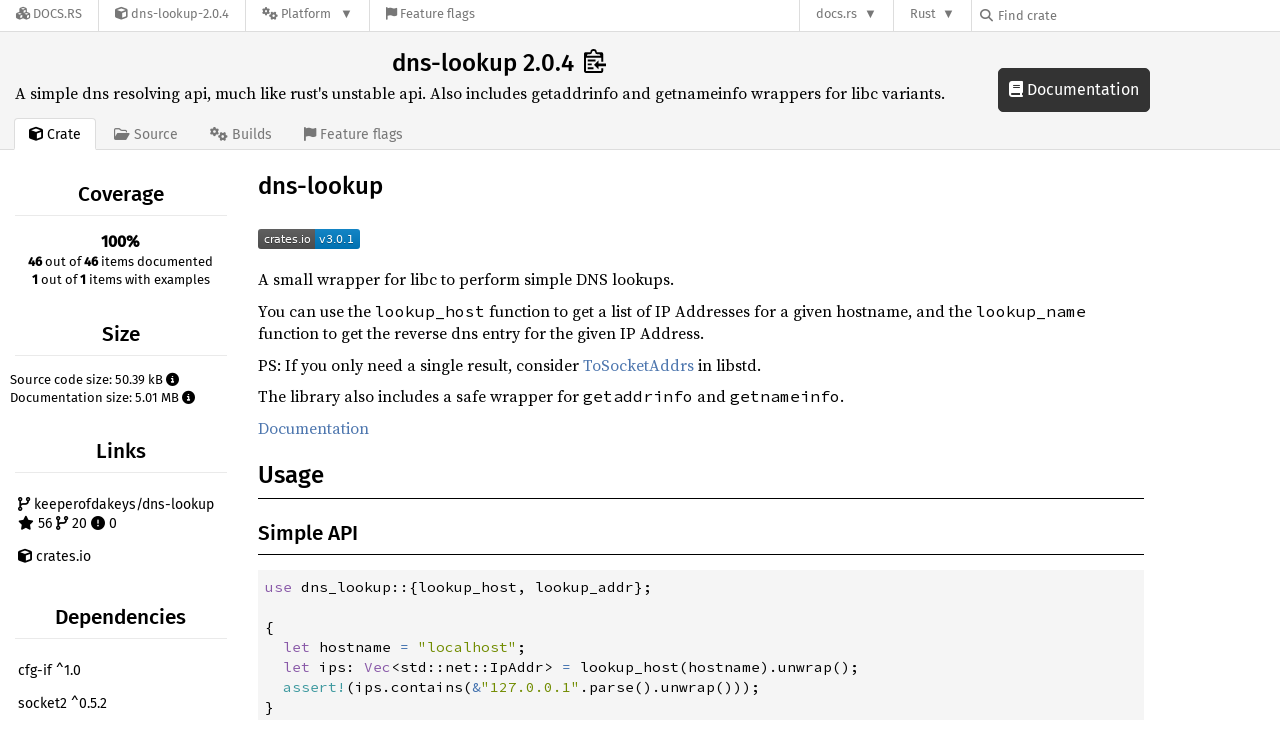

--- FILE ---
content_type: text/html; charset=utf-8
request_url: https://docs.rs/crate/dns-lookup/2.0.4
body_size: 6781
content:
<!DOCTYPE html>
<html lang="en">
    <head>
        <meta charset="UTF-8">
        <meta name="viewport" content="width=device-width, initial-scale=1">
        <meta name="generator" content="docs.rs 0.1.0 (70ee01e6 2026-01-16 )"><link rel="canonical" href="https://docs.rs/crate/dns-lookup/latest" /><link rel="stylesheet" href="/-/static/vendored.css?0-1-0-70ee01e6-2026-01-16" media="all" />
        <link rel="stylesheet" href="/-/static/style.css?0-1-0-70ee01e6-2026-01-16" media="all" />
        <link rel="stylesheet" href="/-/static/font-awesome.css?0-1-0-70ee01e6-2026-01-16" media="all" />

        <link rel="search" href="/-/static/opensearch.xml" type="application/opensearchdescription+xml" title="Docs.rs" />

        <title>dns-lookup 2.0.4 - Docs.rs</title><script nonce="Y6fM5xEbRVIveVT3mGTCq5QxMAClbHkyi704RDWxG81omKBM">(function() {
    function applyTheme(theme) {
        if (theme) {
            document.documentElement.dataset.docsRsTheme = theme;
        }
    }

    window.addEventListener("storage", ev => {
        if (ev.key === "rustdoc-theme") {
            applyTheme(ev.newValue);
        }
    });

    // see ./storage-change-detection.html for details
    window.addEventListener("message", ev => {
        if (ev.data && ev.data.storage && ev.data.storage.key === "rustdoc-theme") {
            applyTheme(ev.data.storage.value);
        }
    });

    applyTheme(window.localStorage.getItem("rustdoc-theme"));
})();</script><script defer type="text/javascript" nonce="Y6fM5xEbRVIveVT3mGTCq5QxMAClbHkyi704RDWxG81omKBM" src="/-/static/menu.js?0-1-0-70ee01e6-2026-01-16"></script>
        <script defer type="text/javascript" nonce="Y6fM5xEbRVIveVT3mGTCq5QxMAClbHkyi704RDWxG81omKBM" src="/-/static/index.js?0-1-0-70ee01e6-2026-01-16"></script>
    </head>

    <body class="">
<div class="nav-container">
    <div class="container">
        <div class="pure-menu pure-menu-horizontal" role="navigation" aria-label="Main navigation">
            <form action="/releases/search"
                  method="GET"
                  id="nav-search-form"
                  class="landing-search-form-nav  ">

                
                <a href="/" class="pure-menu-heading pure-menu-link docsrs-logo" aria-label="Docs.rs">
                    <span title="Docs.rs"><span class="fa fa-solid fa-cubes " aria-hidden="true"></span></span>
                    <span class="title">Docs.rs</span>
                </a><ul class="pure-menu-list">
    <script id="crate-metadata" type="application/json">
        
        {
            "name": "dns-lookup",
            "version": "2.0.4"
        }
    </script><li class="pure-menu-item">
            <a href="/crate/dns-lookup/2.0.4" class="pure-menu-link crate-name" title="A simple dns resolving api, much like rust&#39;s unstable api. Also includes getaddrinfo and getnameinfo wrappers for libc variants.">
                <span class="fa fa-solid fa-cube " aria-hidden="true"></span>
                <span class="title">dns-lookup-2.0.4</span>
            </a>
        </li><li class="pure-menu-item pure-menu-has-children">
                <a href="#" class="pure-menu-link" aria-label="Platform">
                    <span class="fa fa-solid fa-gears " aria-hidden="true"></span>
                    <span class="title">Platform</span>
                </a>

                
                <ul class="pure-menu-children" id="platforms" data-url="/crate/dns-lookup/2.0.4/menus/platforms/"><li class="pure-menu-item">
            <a href="/dns-lookup/2.0.4/i686-pc-windows-msvc/dns_lookup/" class="pure-menu-link" data-fragment="retain" rel="">i686-pc-windows-msvc</a>
        </li><li class="pure-menu-item">
            <a href="/dns-lookup/2.0.4/i686-unknown-linux-gnu/dns_lookup/" class="pure-menu-link" data-fragment="retain" rel="">i686-unknown-linux-gnu</a>
        </li><li class="pure-menu-item">
            <a href="/dns-lookup/2.0.4/x86_64-apple-darwin/dns_lookup/" class="pure-menu-link" data-fragment="retain" rel="">x86_64-apple-darwin</a>
        </li><li class="pure-menu-item">
            <a href="/dns-lookup/2.0.4/x86_64-pc-windows-msvc/dns_lookup/" class="pure-menu-link" data-fragment="retain" rel="">x86_64-pc-windows-msvc</a>
        </li><li class="pure-menu-item">
            <a href="/dns-lookup/2.0.4/dns_lookup/" class="pure-menu-link" data-fragment="retain" rel="">x86_64-unknown-linux-gnu</a>
        </li></ul>
            </li><li class="pure-menu-item">
                <a href="/crate/dns-lookup/2.0.4/features" title="Browse available feature flags of dns-lookup-2.0.4" class="pure-menu-link">
                    <span class="fa fa-solid fa-flag " aria-hidden="true"></span>
                    <span class="title">Feature flags</span>
                </a>
            </li>
        
    
</ul><div class="spacer"></div>
                
                

<ul class="pure-menu-list">
                    <li class="pure-menu-item pure-menu-has-children">
                        <a href="#" class="pure-menu-link" aria-label="docs.rs">docs.rs</a>
                        <ul class="pure-menu-children aligned-icons"><li class="pure-menu-item"><a class="pure-menu-link" href="/about"><span class="fa fa-solid fa-circle-info " aria-hidden="true"></span> About docs.rs</a></li><li class="pure-menu-item"><a class="pure-menu-link" href="/about/badges"><span class="fa fa-brands fa-fonticons " aria-hidden="true"></span> Badges</a></li><li class="pure-menu-item"><a class="pure-menu-link" href="/about/builds"><span class="fa fa-solid fa-gears " aria-hidden="true"></span> Builds</a></li><li class="pure-menu-item"><a class="pure-menu-link" href="/about/metadata"><span class="fa fa-solid fa-table " aria-hidden="true"></span> Metadata</a></li><li class="pure-menu-item"><a class="pure-menu-link" href="/about/redirections"><span class="fa fa-solid fa-road " aria-hidden="true"></span> Shorthand URLs</a></li><li class="pure-menu-item"><a class="pure-menu-link" href="/about/download"><span class="fa fa-solid fa-download " aria-hidden="true"></span> Download</a></li><li class="pure-menu-item"><a class="pure-menu-link" href="/about/rustdoc-json"><span class="fa fa-solid fa-file-code " aria-hidden="true"></span> Rustdoc JSON</a></li><li class="pure-menu-item"><a class="pure-menu-link" href="/releases/queue"><span class="fa fa-solid fa-gears " aria-hidden="true"></span> Build queue</a></li><li class="pure-menu-item"><a class="pure-menu-link" href="https://foundation.rust-lang.org/policies/privacy-policy/#docs.rs" target="_blank"><span class="fa fa-solid fa-shield-halved " aria-hidden="true"></span> Privacy policy</a></li>
                        </ul>
                    </li>
                </ul>
                <ul class="pure-menu-list"><li class="pure-menu-item pure-menu-has-children">
                        <a href="#" class="pure-menu-link" aria-label="Rust">Rust</a>
                        <ul class="pure-menu-children">
                            <li class="pure-menu-item"><a class="pure-menu-link" href="https://www.rust-lang.org/" target="_blank">Rust website</a></li>
                            <li class="pure-menu-item"><a class="pure-menu-link" href="https://doc.rust-lang.org/book/" target="_blank">The Book</a></li>

                            <li class="pure-menu-item"><a class="pure-menu-link" href="https://doc.rust-lang.org/std/" target="_blank">Standard Library API Reference</a></li>

                            <li class="pure-menu-item"><a class="pure-menu-link" href="https://doc.rust-lang.org/rust-by-example/" target="_blank">Rust by Example</a></li>

                            <li class="pure-menu-item"><a class="pure-menu-link" href="https://doc.rust-lang.org/cargo/guide/" target="_blank">The Cargo Guide</a></li>

                            <li class="pure-menu-item"><a class="pure-menu-link" href="https://doc.rust-lang.org/nightly/clippy" target="_blank">Clippy Documentation</a></li>
                        </ul>
                    </li>
                </ul>
                
                <div id="search-input-nav">
                    <label for="nav-search">
                        <span class="fa fa-solid fa-magnifying-glass " aria-hidden="true"></span>
                    </label>

                    
                    
                    <input id="nav-search" name="query" type="text" aria-label="Find crate by search query" tabindex="-1"
                        placeholder="Find crate"
                        >
                </div>
            </form>
        </div>
    </div>
</div>
    
    <div class="docsrs-package-container">
        <div class="container">
            <div class="description-container">
                

                
                <h1 id="crate-title">
                    dns-lookup 2.0.4
                    <span id="clipboard" class="svg-clipboard" title="Copy crate name and version information"></span>
                </h1>

                
                <div class="description">A simple dns resolving api, much like rust&#39;s unstable api. Also includes getaddrinfo and getnameinfo wrappers for libc variants.</div>


                <div class="pure-menu pure-menu-horizontal">
                    <ul class="pure-menu-list">
                        
                        <li class="pure-menu-item"><a href="/crate/dns-lookup/2.0.4"
                                class="pure-menu-link pure-menu-active">
                                <span class="fa fa-solid fa-cube " aria-hidden="true"></span>
                                <span class="title"> Crate</span>
                            </a>
                        </li>

                        
                        <li class="pure-menu-item">
                            <a href="/crate/dns-lookup/2.0.4/source/"
                                class="pure-menu-link">
                                <span class="fa fa-regular fa-folder-open " aria-hidden="true"></span>
                                <span class="title"> Source</span>
                            </a>
                        </li>

                        
                        <li class="pure-menu-item">
                            <a href="/crate/dns-lookup/2.0.4/builds"
                                class="pure-menu-link">
                                <span class="fa fa-solid fa-gears " aria-hidden="true"></span>
                                <span class="title"> Builds</span>
                            </a>
                        </li>

                        
                        <li class="pure-menu-item">
                            <a href="/crate/dns-lookup/2.0.4/features"
                               class="pure-menu-link">
                                <span class="fa fa-solid fa-flag " aria-hidden="true"></span>
                                <span class="title">Feature flags</span>
                            </a>
                        </li>
                    </ul>
                </div>
            </div><a href="/dns-lookup/2.0.4/dns_lookup/" class="doc-link">
                    <span class="fa fa-solid fa-book " aria-hidden="true"></span> Documentation
                </a></div>
    </div>
<div class="container package-page-container">
        <div class="pure-g">
            <div class="pure-u-1 pure-u-sm-7-24 pure-u-md-5-24">
                <div class="pure-menu package-menu">
                    <ul class="pure-menu-list">
                            
                            
                            <li class="pure-menu-heading">Coverage</li>
                            <li class="pure-menu-item text-center"><b>100%</b><br>
                                <span class="documented-info"><b>46</b> out of <b>46</b> items documented</span><span class="documented-info"><b>1</b> out of <b>1</b> items with examples</span></li><li class="pure-menu-heading">Size</li>
                            <li class="pure-menu-item">
                                <span class="documented-info">Source code size: 50.39 kB <span class="size" tabindex=0><span class="fa fa-solid fa-circle-info " aria-hidden="true"></span><span class="info">This is the summed size of all the files inside the crates.io package for this release.</span>
                                </span>
                            </li><li class="pure-menu-item">
                                    <span class="documented-info">Documentation size: 5.01 MB <span class="size" tabindex=0><span class="fa fa-solid fa-circle-info " aria-hidden="true"></span><span class="info">This is the summed size of all files generated by rustdoc for all configured targets</span>
                                </span>
                                </li><li class="pure-menu-heading">Links</li>
                        <li class="pure-menu-item">
                                <a href="https://github.com/keeperofdakeys/dns-lookup/" class="pure-menu-link">
                                    
                                    <span class="fa fa-solid fa-code-branch " aria-hidden="true"></span>
                                        
                                            keeperofdakeys/dns-lookup
                                        
                                        <br>
                                        <span class="fa fa-solid fa-star left-margin" aria-hidden="true"></span> 56
                                        <span class="fa fa-solid fa-code-branch " aria-hidden="true"></span> 20
                                        <span class="fa fa-solid fa-circle-exclamation " aria-hidden="true"></span> 0

                                    </a>
                            </li>
                        <li class="pure-menu-item">
                            <a href="https://crates.io/crates/dns-lookup" class="pure-menu-link"
                                title="See dns-lookup on crates.io">
                                <span class="fa fa-solid fa-cube " aria-hidden="true"></span> crates.io
                            </a>
                        </li>

                        <li class="pure-menu-heading">Dependencies</li>
                        <li class="pure-menu-item">
                            <div class="pure-menu pure-menu-scrollable sub-menu">
                                <ul class="pure-menu-list">
                                    
                                    <li class="pure-menu-item"><a href="/crate/cfg-if/^1.0" class="pure-menu-link">
                cfg-if ^1.0
                
                    <i class="dependencies normal">normal</i>
                    
                
            </a>
        </li><li class="pure-menu-item"><a href="/crate/socket2/^0.5.2" class="pure-menu-link">
                socket2 ^0.5.2
                
                    <i class="dependencies normal">normal</i>
                    
                
            </a>
        </li><li class="pure-menu-item"><a href="/crate/libc/^0.2" class="pure-menu-link">
                libc ^0.2
                
                    <i class="dependencies normal">normal</i>
                    
                
            </a>
        </li><li class="pure-menu-item"><a href="/crate/windows-sys/^0.48" class="pure-menu-link">
                windows-sys ^0.48
                
                    <i class="dependencies normal">normal</i>
                    
                
            </a>
        </li>
                                </ul>
                            </div>
                        </li>

                        <li class="pure-menu-heading">Versions</li>
                        <li class="pure-menu-item">
                            <div class="pure-menu pure-menu-scrollable sub-menu">
                                <ul class="pure-menu-list">
                                    
                                    
        
         
        <li class="pure-menu-item">
            <a
                href="/crate/dns-lookup/3.0.1"
                
                rel="nofollow"
                class="pure-menu-link"
                
                
            ><b>3.0.1</b> (2025-10-20)</a>
        </li>
        
         
        <li class="pure-menu-item">
            <a
                href="/crate/dns-lookup/3.0.0"
                
                rel="nofollow"
                class="pure-menu-link"
                
                
            ><b>3.0.0</b> (2025-08-22)</a>
        </li>
        
         
        <li class="pure-menu-item">
            <a
                href="/crate/dns-lookup/2.1.1"
                
                rel="nofollow"
                class="pure-menu-link"
                
                
            ><b>2.1.1</b> (2025-08-22)</a>
        </li>
        
         
        <li class="pure-menu-item">
            <a
                href="/crate/dns-lookup/2.1.0"
                
                rel="nofollow"
                class="pure-menu-link"
                
                
            ><b>2.1.0</b> (2025-08-05)</a>
        </li>
        
         
        <li class="pure-menu-item">
            <a
                href="/crate/dns-lookup/2.0.4"
                
                rel="nofollow"
                class="pure-menu-link"
                
                
            ><b>2.0.4</b> (2023-10-15)</a>
        </li>
        
         
        <li class="pure-menu-item">
            <a
                href="/crate/dns-lookup/2.0.3"
                
                rel="nofollow"
                class="pure-menu-link"
                
                
            ><b>2.0.3</b> (2023-09-17)</a>
        </li>
        
         
        <li class="pure-menu-item">
            <a
                href="/crate/dns-lookup/2.0.2"
                
                rel="nofollow"
                class="pure-menu-link"
                
                
            ><b>2.0.2</b> (2023-05-13)</a>
        </li>
        
         
        <li class="pure-menu-item">
            <a
                href="/crate/dns-lookup/2.0.1"
                
                rel="nofollow"
                class="pure-menu-link"
                
                
            ><b>2.0.1</b> (2023-05-07)</a>
        </li>
        
         
        <li class="pure-menu-item">
            <a
                href="/crate/dns-lookup/2.0.0"
                
                rel="nofollow"
                class="pure-menu-link"
                
                
            ><b>2.0.0</b> (2023-04-29)</a>
        </li>
        
         
        <li class="pure-menu-item">
            <a
                href="/crate/dns-lookup/1.0.8"
                
                rel="nofollow"
                class="pure-menu-link"
                
                
            ><b>1.0.8</b> (2021-07-17)</a>
        </li>
        
         
        <li class="pure-menu-item">
            <a
                href="/crate/dns-lookup/1.0.7"
                
                rel="nofollow"
                class="pure-menu-link"
                
                
            ><b>1.0.7</b> (2021-06-06)</a>
        </li>
        
         
        <li class="pure-menu-item">
            <a
                href="/crate/dns-lookup/1.0.6"
                
                rel="nofollow"
                class="pure-menu-link"
                
                
            ><b>1.0.6</b> (2021-03-24)</a>
        </li>
        
         
        <li class="pure-menu-item">
            <a
                href="/crate/dns-lookup/1.0.5"
                
                rel="nofollow"
                class="pure-menu-link"
                
                
            ><b>1.0.5</b> (2020-10-19)</a>
        </li>
        
         
        <li class="pure-menu-item">
            <a
                href="/crate/dns-lookup/1.0.4"
                
                rel="nofollow"
                class="pure-menu-link"
                
                
            ><b>1.0.4</b> (2020-09-07)</a>
        </li>
        
         
        <li class="pure-menu-item">
            <a
                href="/crate/dns-lookup/1.0.3"
                
                rel="nofollow"
                class="pure-menu-link"
                
                
            ><b>1.0.3</b> (2020-05-27)</a>
        </li>
        
         
        <li class="pure-menu-item">
            <a
                href="/crate/dns-lookup/1.0.2"
                
                rel="nofollow"
                class="pure-menu-link"
                
                
            ><b>1.0.2</b> (2020-04-23)</a>
        </li>
        
         
        <li class="pure-menu-item">
            <a
                href="/crate/dns-lookup/1.0.1"
                
                rel="nofollow"
                class="pure-menu-link"
                
                
            ><b>1.0.1</b> (2019-06-19)</a>
        </li>
        
         
        <li class="pure-menu-item">
            <a
                href="/crate/dns-lookup/1.0.0"
                
                rel="nofollow"
                class="pure-menu-link"
                
                
            ><b>1.0.0</b> (2018-10-07)</a>
        </li>
        
         
        <li class="pure-menu-item">
            <a
                href="/crate/dns-lookup/0.9.1"
                
                rel="nofollow"
                class="pure-menu-link"
                
                
            ><b>0.9.1</b> (2018-05-04)</a>
        </li>
        
         
        <li class="pure-menu-item">
            <a
                href="/crate/dns-lookup/0.9.0"
                
                rel="nofollow"
                class="pure-menu-link"
                
                
            ><b>0.9.0</b> (2018-01-11)</a>
        </li>
        
         
        <li class="pure-menu-item">
            <a
                href="/crate/dns-lookup/0.8.1"
                
                rel="nofollow"
                class="pure-menu-link"
                
                
            ><b>0.8.1</b> (2017-11-02)</a>
        </li>
        
         
        <li class="pure-menu-item">
            <a
                href="/crate/dns-lookup/0.8.0"
                
                rel="nofollow"
                class="pure-menu-link warn"
                 title="docs.rs failed to build dns-lookup-0.8.0"
                
            ><span class="fa fa-solid fa-triangle-exclamation " aria-hidden="true"></span><b>0.8.0</b> (2017-11-02)</a>
        </li>
        
         
        <li class="pure-menu-item">
            <a
                href="/crate/dns-lookup/0.7.1"
                
                rel="nofollow"
                class="pure-menu-link warn"
                 title="docs.rs failed to build dns-lookup-0.7.1"
                
            ><span class="fa fa-solid fa-triangle-exclamation " aria-hidden="true"></span><b>0.7.1</b> (2017-10-21)</a>
        </li>
        
         
        <li class="pure-menu-item">
            <a
                href="/crate/dns-lookup/0.7.0"
                
                rel="nofollow"
                class="pure-menu-link warn"
                 title="docs.rs failed to build dns-lookup-0.7.0"
                
            ><span class="fa fa-solid fa-triangle-exclamation " aria-hidden="true"></span><b>0.7.0</b> (2017-10-12)</a>
        </li>
        
         
        <li class="pure-menu-item">
            <a
                href="/crate/dns-lookup/0.6.0"
                
                rel="nofollow"
                class="pure-menu-link"
                
                
            ><b>0.6.0</b> (2017-09-18)</a>
        </li>
        
         
        <li class="pure-menu-item">
            <a
                href="/crate/dns-lookup/0.5.0"
                
                rel="nofollow"
                class="pure-menu-link"
                
                
            ><b>0.5.0</b> (2017-09-14)</a>
        </li>
        
         
        <li class="pure-menu-item">
            <a
                href="/crate/dns-lookup/0.4.0"
                
                rel="nofollow"
                class="pure-menu-link"
                
                
            ><b>0.4.0</b> (2017-09-10)</a>
        </li>
        
         
        <li class="pure-menu-item">
            <a
                href="/crate/dns-lookup/0.3.2"
                
                rel="nofollow"
                class="pure-menu-link"
                
                
            ><b>0.3.2</b> (2017-09-09)</a>
        </li>
        
         
        <li class="pure-menu-item">
            <a
                href="/crate/dns-lookup/0.3.1"
                
                rel="nofollow"
                class="pure-menu-link"
                
                
            ><b>0.3.1</b> (2017-09-07)</a>
        </li>
        
         
        <li class="pure-menu-item">
            <a
                href="/crate/dns-lookup/0.3.0"
                
                rel="nofollow"
                class="pure-menu-link"
                
                
            ><b>0.3.0</b> (2017-08-30)</a>
        </li>
        
         
        <li class="pure-menu-item">
            <a
                href="/crate/dns-lookup/0.2.1"
                
                rel="nofollow"
                class="pure-menu-link"
                
                
            ><b>0.2.1</b> (2016-07-07)</a>
        </li>
        
         
        <li class="pure-menu-item">
            <a
                href="/crate/dns-lookup/0.2.0"
                
                rel="nofollow"
                class="pure-menu-link"
                
                
            ><b>0.2.0</b> (2016-03-26)</a>
        </li>
        
         
        <li class="pure-menu-item">
            <a
                href="/crate/dns-lookup/0.1.0"
                
                rel="nofollow"
                class="pure-menu-link"
                
                
            ><b>0.1.0</b> (2016-03-24)</a>
        </li>
                                </ul>
                            </div>
                        </li>

                        
                        <li class="pure-menu-heading">Owners</li>
                        <li class="pure-menu-item"><a href="https://crates.io/users/keeperofdakeys">
                                    <img src="https://avatars.githubusercontent.com/u/141626?v=4" alt="keeperofdakeys" class="owner">
                                </a></li>
                    </ul>
                </div>
            </div>

            <div class="pure-u-1 pure-u-sm-17-24 pure-u-md-19-24 package-details" id="main">
                <h1>dns-lookup</h1>
<p><a href="https://crates.io/crates/dns-lookup"><img src="https://img.shields.io/crates/v/dns-lookup.svg?maxAge=2592000" alt="Crates.io" /></a></p>
<p>A small wrapper for libc to perform simple DNS lookups.</p>
<p>You can use the <code>lookup_host</code> function to get a list of IP Addresses for a
given hostname, and the <code>lookup_name</code> function to get the reverse dns entry for
the given IP Address.</p>
<p>PS: If you only need a single result, consider
<a href="https://doc.rust-lang.org/std/net/trait.ToSocketAddrs.html">ToSocketAddrs</a> in libstd.</p>
<p>The library also includes a safe wrapper for <code>getaddrinfo</code> and <code>getnameinfo</code>.</p>
<p><a href="https://docs.rs/dns-lookup/">Documentation</a></p>
<h2>Usage</h2>
<h3>Simple API</h3>
<pre><code class="language-rust"><span class="syntax-source syntax-rust"><span class="syntax-keyword syntax-other syntax-rust">use</span> <span class="syntax-meta syntax-path syntax-rust">dns_lookup<span class="syntax-punctuation syntax-accessor syntax-rust">::</span></span><span class="syntax-meta syntax-block syntax-rust"><span class="syntax-punctuation syntax-section syntax-block syntax-begin syntax-rust">{</span>lookup_host<span class="syntax-punctuation syntax-separator syntax-rust">,</span> lookup_addr</span><span class="syntax-meta syntax-block syntax-rust"><span class="syntax-punctuation syntax-section syntax-block syntax-end syntax-rust">}</span></span><span class="syntax-punctuation syntax-terminator syntax-rust">;</span>

<span class="syntax-meta syntax-block syntax-rust"><span class="syntax-punctuation syntax-section syntax-block syntax-begin syntax-rust">{</span>
  <span class="syntax-storage syntax-type syntax-rust">let</span> hostname <span class="syntax-keyword syntax-operator syntax-assignment syntax-rust">=</span> <span class="syntax-string syntax-quoted syntax-double syntax-rust"><span class="syntax-punctuation syntax-definition syntax-string syntax-begin syntax-rust">&quot;</span>localhost<span class="syntax-punctuation syntax-definition syntax-string syntax-end syntax-rust">&quot;</span></span><span class="syntax-punctuation syntax-terminator syntax-rust">;</span>
  <span class="syntax-storage syntax-type syntax-rust">let</span> ips<span class="syntax-punctuation syntax-separator syntax-rust">:</span> <span class="syntax-meta syntax-generic syntax-rust"><span class="syntax-support syntax-type syntax-rust">Vec</span><span class="syntax-punctuation syntax-definition syntax-generic syntax-begin syntax-rust">&lt;</span><span class="syntax-meta syntax-path syntax-rust">std<span class="syntax-punctuation syntax-accessor syntax-rust">::</span></span><span class="syntax-meta syntax-path syntax-rust">net<span class="syntax-punctuation syntax-accessor syntax-rust">::</span></span>IpAddr<span class="syntax-punctuation syntax-definition syntax-generic syntax-end syntax-rust">&gt;</span></span> <span class="syntax-keyword syntax-operator syntax-assignment syntax-rust">=</span> <span class="syntax-support syntax-function syntax-rust">lookup_host</span><span class="syntax-meta syntax-group syntax-rust"><span class="syntax-punctuation syntax-section syntax-group syntax-begin syntax-rust">(</span>hostname</span><span class="syntax-meta syntax-group syntax-rust"><span class="syntax-punctuation syntax-section syntax-group syntax-end syntax-rust">)</span></span><span class="syntax-punctuation syntax-accessor syntax-dot syntax-rust">.</span><span class="syntax-support syntax-function syntax-rust">unwrap</span><span class="syntax-meta syntax-group syntax-rust"><span class="syntax-punctuation syntax-section syntax-group syntax-begin syntax-rust">(</span></span><span class="syntax-meta syntax-group syntax-rust"><span class="syntax-punctuation syntax-section syntax-group syntax-end syntax-rust">)</span></span><span class="syntax-punctuation syntax-terminator syntax-rust">;</span>
  <span class="syntax-support syntax-macro syntax-rust">assert!</span><span class="syntax-meta syntax-group syntax-rust"><span class="syntax-punctuation syntax-section syntax-group syntax-begin syntax-rust">(</span>ips<span class="syntax-punctuation syntax-accessor syntax-dot syntax-rust">.</span><span class="syntax-support syntax-function syntax-rust">contains</span><span class="syntax-meta syntax-group syntax-rust"><span class="syntax-punctuation syntax-section syntax-group syntax-begin syntax-rust">(</span><span class="syntax-keyword syntax-operator syntax-bitwise syntax-rust">&amp;</span><span class="syntax-string syntax-quoted syntax-double syntax-rust"><span class="syntax-punctuation syntax-definition syntax-string syntax-begin syntax-rust">&quot;</span>127.0.0.1<span class="syntax-punctuation syntax-definition syntax-string syntax-end syntax-rust">&quot;</span></span><span class="syntax-punctuation syntax-accessor syntax-dot syntax-rust">.</span><span class="syntax-support syntax-function syntax-rust">parse</span><span class="syntax-meta syntax-group syntax-rust"><span class="syntax-punctuation syntax-section syntax-group syntax-begin syntax-rust">(</span></span><span class="syntax-meta syntax-group syntax-rust"><span class="syntax-punctuation syntax-section syntax-group syntax-end syntax-rust">)</span></span><span class="syntax-punctuation syntax-accessor syntax-dot syntax-rust">.</span><span class="syntax-support syntax-function syntax-rust">unwrap</span><span class="syntax-meta syntax-group syntax-rust"><span class="syntax-punctuation syntax-section syntax-group syntax-begin syntax-rust">(</span></span><span class="syntax-meta syntax-group syntax-rust"><span class="syntax-punctuation syntax-section syntax-group syntax-end syntax-rust">)</span></span></span><span class="syntax-meta syntax-group syntax-rust"><span class="syntax-punctuation syntax-section syntax-group syntax-end syntax-rust">)</span></span></span><span class="syntax-meta syntax-group syntax-rust"><span class="syntax-punctuation syntax-section syntax-group syntax-end syntax-rust">)</span></span><span class="syntax-punctuation syntax-terminator syntax-rust">;</span>
</span><span class="syntax-meta syntax-block syntax-rust"><span class="syntax-punctuation syntax-section syntax-block syntax-end syntax-rust">}</span></span>

<span class="syntax-meta syntax-block syntax-rust"><span class="syntax-punctuation syntax-section syntax-block syntax-begin syntax-rust">{</span>
  <span class="syntax-storage syntax-type syntax-rust">let</span> ip<span class="syntax-punctuation syntax-separator syntax-rust">:</span> <span class="syntax-meta syntax-path syntax-rust">std<span class="syntax-punctuation syntax-accessor syntax-rust">::</span></span><span class="syntax-meta syntax-path syntax-rust">net<span class="syntax-punctuation syntax-accessor syntax-rust">::</span></span>IpAddr <span class="syntax-keyword syntax-operator syntax-assignment syntax-rust">=</span> <span class="syntax-string syntax-quoted syntax-double syntax-rust"><span class="syntax-punctuation syntax-definition syntax-string syntax-begin syntax-rust">&quot;</span>127.0.0.1<span class="syntax-punctuation syntax-definition syntax-string syntax-end syntax-rust">&quot;</span></span><span class="syntax-punctuation syntax-accessor syntax-dot syntax-rust">.</span><span class="syntax-support syntax-function syntax-rust">parse</span><span class="syntax-meta syntax-group syntax-rust"><span class="syntax-punctuation syntax-section syntax-group syntax-begin syntax-rust">(</span></span><span class="syntax-meta syntax-group syntax-rust"><span class="syntax-punctuation syntax-section syntax-group syntax-end syntax-rust">)</span></span><span class="syntax-punctuation syntax-accessor syntax-dot syntax-rust">.</span><span class="syntax-support syntax-function syntax-rust">unwrap</span><span class="syntax-meta syntax-group syntax-rust"><span class="syntax-punctuation syntax-section syntax-group syntax-begin syntax-rust">(</span></span><span class="syntax-meta syntax-group syntax-rust"><span class="syntax-punctuation syntax-section syntax-group syntax-end syntax-rust">)</span></span><span class="syntax-punctuation syntax-terminator syntax-rust">;</span>
  <span class="syntax-storage syntax-type syntax-rust">let</span> host <span class="syntax-keyword syntax-operator syntax-assignment syntax-rust">=</span> <span class="syntax-support syntax-function syntax-rust">lookup_addr</span><span class="syntax-meta syntax-group syntax-rust"><span class="syntax-punctuation syntax-section syntax-group syntax-begin syntax-rust">(</span><span class="syntax-keyword syntax-operator syntax-bitwise syntax-rust">&amp;</span>ip</span><span class="syntax-meta syntax-group syntax-rust"><span class="syntax-punctuation syntax-section syntax-group syntax-end syntax-rust">)</span></span><span class="syntax-punctuation syntax-accessor syntax-dot syntax-rust">.</span><span class="syntax-support syntax-function syntax-rust">unwrap</span><span class="syntax-meta syntax-group syntax-rust"><span class="syntax-punctuation syntax-section syntax-group syntax-begin syntax-rust">(</span></span><span class="syntax-meta syntax-group syntax-rust"><span class="syntax-punctuation syntax-section syntax-group syntax-end syntax-rust">)</span></span><span class="syntax-punctuation syntax-terminator syntax-rust">;</span>

  <span class="syntax-comment syntax-line syntax-double-slash syntax-rust"><span class="syntax-punctuation syntax-definition syntax-comment syntax-rust">//</span> The string &quot;localhost&quot; on unix, and the hostname on Windows.
</span></span><span class="syntax-meta syntax-block syntax-rust"><span class="syntax-punctuation syntax-section syntax-block syntax-end syntax-rust">}</span></span>
</span></code></pre>
<h3>libc API</h3>
<pre><code class="language-rust"><span class="syntax-source syntax-rust"><span class="syntax-meta syntax-block syntax-rust"><span class="syntax-punctuation syntax-section syntax-block syntax-begin syntax-rust">{</span>
  <span class="syntax-keyword syntax-other syntax-rust">extern</span> <span class="syntax-keyword syntax-other syntax-rust">crate</span> dns_lookup<span class="syntax-punctuation syntax-terminator syntax-rust">;</span>

  <span class="syntax-keyword syntax-other syntax-rust">use</span> <span class="syntax-meta syntax-path syntax-rust">dns_lookup<span class="syntax-punctuation syntax-accessor syntax-rust">::</span></span><span class="syntax-meta syntax-block syntax-rust"><span class="syntax-punctuation syntax-section syntax-block syntax-begin syntax-rust">{</span>getaddrinfo<span class="syntax-punctuation syntax-separator syntax-rust">,</span> AddrInfoHints<span class="syntax-punctuation syntax-separator syntax-rust">,</span> SockType</span><span class="syntax-meta syntax-block syntax-rust"><span class="syntax-punctuation syntax-section syntax-block syntax-end syntax-rust">}</span></span><span class="syntax-punctuation syntax-terminator syntax-rust">;</span>

  <span class="syntax-meta syntax-function syntax-rust"><span class="syntax-meta syntax-function syntax-rust"><span class="syntax-storage syntax-type syntax-function syntax-rust">fn</span> </span><span class="syntax-entity syntax-name syntax-function syntax-rust">main</span></span><span class="syntax-meta syntax-function syntax-rust"><span class="syntax-meta syntax-function syntax-parameters syntax-rust"><span class="syntax-punctuation syntax-section syntax-parameters syntax-begin syntax-rust">(</span></span><span class="syntax-meta syntax-function syntax-rust"><span class="syntax-meta syntax-function syntax-parameters syntax-rust"><span class="syntax-punctuation syntax-section syntax-parameters syntax-end syntax-rust">)</span></span></span></span><span class="syntax-meta syntax-function syntax-rust"> </span><span class="syntax-meta syntax-function syntax-rust"><span class="syntax-meta syntax-block syntax-rust"><span class="syntax-punctuation syntax-section syntax-block syntax-begin syntax-rust">{</span>
    <span class="syntax-storage syntax-type syntax-rust">let</span> hostname <span class="syntax-keyword syntax-operator syntax-assignment syntax-rust">=</span> <span class="syntax-string syntax-quoted syntax-double syntax-rust"><span class="syntax-punctuation syntax-definition syntax-string syntax-begin syntax-rust">&quot;</span>localhost<span class="syntax-punctuation syntax-definition syntax-string syntax-end syntax-rust">&quot;</span></span><span class="syntax-punctuation syntax-terminator syntax-rust">;</span>
    <span class="syntax-storage syntax-type syntax-rust">let</span> service <span class="syntax-keyword syntax-operator syntax-assignment syntax-rust">=</span> <span class="syntax-string syntax-quoted syntax-double syntax-rust"><span class="syntax-punctuation syntax-definition syntax-string syntax-begin syntax-rust">&quot;</span>ssh<span class="syntax-punctuation syntax-definition syntax-string syntax-end syntax-rust">&quot;</span></span><span class="syntax-punctuation syntax-terminator syntax-rust">;</span>
    <span class="syntax-storage syntax-type syntax-rust">let</span> hints <span class="syntax-keyword syntax-operator syntax-assignment syntax-rust">=</span> AddrInfoHints <span class="syntax-meta syntax-block syntax-rust"><span class="syntax-punctuation syntax-section syntax-block syntax-begin syntax-rust">{</span>
      socktype<span class="syntax-punctuation syntax-separator syntax-rust">:</span> <span class="syntax-meta syntax-path syntax-rust">SockType<span class="syntax-punctuation syntax-accessor syntax-rust">::</span></span>Stream<span class="syntax-punctuation syntax-accessor syntax-dot syntax-rust">.</span><span class="syntax-support syntax-function syntax-rust">into</span><span class="syntax-meta syntax-group syntax-rust"><span class="syntax-punctuation syntax-section syntax-group syntax-begin syntax-rust">(</span></span><span class="syntax-meta syntax-group syntax-rust"><span class="syntax-punctuation syntax-section syntax-group syntax-end syntax-rust">)</span></span><span class="syntax-punctuation syntax-separator syntax-rust">,</span>
      <span class="syntax-keyword syntax-operator syntax-range syntax-rust">..</span> <span class="syntax-meta syntax-path syntax-rust">AddrInfoHints<span class="syntax-punctuation syntax-accessor syntax-rust">::</span></span>default<span class="syntax-meta syntax-group syntax-rust"><span class="syntax-punctuation syntax-section syntax-group syntax-begin syntax-rust">(</span></span><span class="syntax-meta syntax-group syntax-rust"><span class="syntax-punctuation syntax-section syntax-group syntax-end syntax-rust">)</span></span>
    </span><span class="syntax-meta syntax-block syntax-rust"><span class="syntax-punctuation syntax-section syntax-block syntax-end syntax-rust">}</span></span><span class="syntax-punctuation syntax-terminator syntax-rust">;</span>
    <span class="syntax-storage syntax-type syntax-rust">let</span> sockets <span class="syntax-keyword syntax-operator syntax-assignment syntax-rust">=</span>
      <span class="syntax-support syntax-function syntax-rust">getaddrinfo</span><span class="syntax-meta syntax-group syntax-rust"><span class="syntax-punctuation syntax-section syntax-group syntax-begin syntax-rust">(</span><span class="syntax-support syntax-type syntax-rust">Some</span><span class="syntax-meta syntax-group syntax-rust"><span class="syntax-punctuation syntax-section syntax-group syntax-begin syntax-rust">(</span>hostname</span><span class="syntax-meta syntax-group syntax-rust"><span class="syntax-punctuation syntax-section syntax-group syntax-end syntax-rust">)</span></span><span class="syntax-punctuation syntax-separator syntax-rust">,</span> <span class="syntax-support syntax-type syntax-rust">Some</span><span class="syntax-meta syntax-group syntax-rust"><span class="syntax-punctuation syntax-section syntax-group syntax-begin syntax-rust">(</span>service</span><span class="syntax-meta syntax-group syntax-rust"><span class="syntax-punctuation syntax-section syntax-group syntax-end syntax-rust">)</span></span><span class="syntax-punctuation syntax-separator syntax-rust">,</span> <span class="syntax-support syntax-type syntax-rust">Some</span><span class="syntax-meta syntax-group syntax-rust"><span class="syntax-punctuation syntax-section syntax-group syntax-begin syntax-rust">(</span>hints</span><span class="syntax-meta syntax-group syntax-rust"><span class="syntax-punctuation syntax-section syntax-group syntax-end syntax-rust">)</span></span></span><span class="syntax-meta syntax-group syntax-rust"><span class="syntax-punctuation syntax-section syntax-group syntax-end syntax-rust">)</span></span>
        <span class="syntax-punctuation syntax-accessor syntax-dot syntax-rust">.</span><span class="syntax-support syntax-function syntax-rust">unwrap</span><span class="syntax-meta syntax-group syntax-rust"><span class="syntax-punctuation syntax-section syntax-group syntax-begin syntax-rust">(</span></span><span class="syntax-meta syntax-group syntax-rust"><span class="syntax-punctuation syntax-section syntax-group syntax-end syntax-rust">)</span></span><span class="syntax-punctuation syntax-accessor syntax-dot syntax-rust">.</span><span class="syntax-meta syntax-path syntax-rust">collect<span class="syntax-punctuation syntax-accessor syntax-rust">::</span></span><span class="syntax-meta syntax-generic syntax-rust"><span class="syntax-punctuation syntax-definition syntax-generic syntax-begin syntax-rust">&lt;</span><span class="syntax-meta syntax-path syntax-rust">std<span class="syntax-punctuation syntax-accessor syntax-rust">::</span></span><span class="syntax-meta syntax-path syntax-rust">io<span class="syntax-punctuation syntax-accessor syntax-rust">::</span></span><span class="syntax-meta syntax-generic syntax-rust"><span class="syntax-support syntax-type syntax-rust">Result</span><span class="syntax-punctuation syntax-definition syntax-generic syntax-begin syntax-rust">&lt;</span><span class="syntax-meta syntax-generic syntax-rust"><span class="syntax-support syntax-type syntax-rust">Vec</span><span class="syntax-punctuation syntax-definition syntax-generic syntax-begin syntax-rust">&lt;</span><span class="syntax-keyword syntax-operator syntax-rust">_</span><span class="syntax-punctuation syntax-definition syntax-generic syntax-end syntax-rust">&gt;</span></span><span class="syntax-punctuation syntax-definition syntax-generic syntax-end syntax-rust">&gt;</span></span><span class="syntax-punctuation syntax-definition syntax-generic syntax-end syntax-rust">&gt;</span></span><span class="syntax-meta syntax-group syntax-rust"><span class="syntax-punctuation syntax-section syntax-group syntax-begin syntax-rust">(</span></span><span class="syntax-meta syntax-group syntax-rust"><span class="syntax-punctuation syntax-section syntax-group syntax-end syntax-rust">)</span></span><span class="syntax-punctuation syntax-accessor syntax-dot syntax-rust">.</span><span class="syntax-support syntax-function syntax-rust">unwrap</span><span class="syntax-meta syntax-group syntax-rust"><span class="syntax-punctuation syntax-section syntax-group syntax-begin syntax-rust">(</span></span><span class="syntax-meta syntax-group syntax-rust"><span class="syntax-punctuation syntax-section syntax-group syntax-end syntax-rust">)</span></span><span class="syntax-punctuation syntax-terminator syntax-rust">;</span>

    <span class="syntax-keyword syntax-control syntax-rust">for</span> socket <span class="syntax-keyword syntax-operator syntax-rust">in</span> sockets <span class="syntax-meta syntax-block syntax-rust"><span class="syntax-punctuation syntax-section syntax-block syntax-begin syntax-rust">{</span>
      <span class="syntax-comment syntax-line syntax-double-slash syntax-rust"><span class="syntax-punctuation syntax-definition syntax-comment syntax-rust">//</span> Try connecting to socket
</span>      <span class="syntax-support syntax-macro syntax-rust">println!</span><span class="syntax-meta syntax-group syntax-rust"><span class="syntax-punctuation syntax-section syntax-group syntax-begin syntax-rust">(</span></span><span class="syntax-meta syntax-group syntax-rust"><span class="syntax-string syntax-quoted syntax-double syntax-rust"><span class="syntax-punctuation syntax-definition syntax-string syntax-begin syntax-rust">&quot;</span><span class="syntax-constant syntax-other syntax-placeholder syntax-rust">{:?}</span><span class="syntax-punctuation syntax-definition syntax-string syntax-end syntax-rust">&quot;</span></span></span><span class="syntax-meta syntax-group syntax-rust"><span class="syntax-punctuation syntax-separator syntax-rust">,</span> socket<span class="syntax-punctuation syntax-section syntax-group syntax-end syntax-rust">)</span></span><span class="syntax-punctuation syntax-terminator syntax-rust">;</span>
    </span><span class="syntax-meta syntax-block syntax-rust"><span class="syntax-punctuation syntax-section syntax-block syntax-end syntax-rust">}</span></span>
  </span><span class="syntax-meta syntax-block syntax-rust"><span class="syntax-punctuation syntax-section syntax-block syntax-end syntax-rust">}</span></span></span>
</span><span class="syntax-meta syntax-block syntax-rust"><span class="syntax-punctuation syntax-section syntax-block syntax-end syntax-rust">}</span></span>

<span class="syntax-meta syntax-block syntax-rust"><span class="syntax-punctuation syntax-section syntax-block syntax-begin syntax-rust">{</span>
  <span class="syntax-keyword syntax-other syntax-rust">use</span> <span class="syntax-meta syntax-path syntax-rust">dns_lookup<span class="syntax-punctuation syntax-accessor syntax-rust">::</span></span>getnameinfo<span class="syntax-punctuation syntax-terminator syntax-rust">;</span>
  <span class="syntax-keyword syntax-other syntax-rust">use</span> <span class="syntax-meta syntax-path syntax-rust">std<span class="syntax-punctuation syntax-accessor syntax-rust">::</span></span><span class="syntax-meta syntax-path syntax-rust">net<span class="syntax-punctuation syntax-accessor syntax-rust">::</span></span><span class="syntax-meta syntax-block syntax-rust"><span class="syntax-punctuation syntax-section syntax-block syntax-begin syntax-rust">{</span>IpAddr<span class="syntax-punctuation syntax-separator syntax-rust">,</span> SocketAddr</span><span class="syntax-meta syntax-block syntax-rust"><span class="syntax-punctuation syntax-section syntax-block syntax-end syntax-rust">}</span></span><span class="syntax-punctuation syntax-terminator syntax-rust">;</span>

  <span class="syntax-storage syntax-type syntax-rust">let</span> ip<span class="syntax-punctuation syntax-separator syntax-rust">:</span> IpAddr <span class="syntax-keyword syntax-operator syntax-assignment syntax-rust">=</span> <span class="syntax-string syntax-quoted syntax-double syntax-rust"><span class="syntax-punctuation syntax-definition syntax-string syntax-begin syntax-rust">&quot;</span>127.0.0.1<span class="syntax-punctuation syntax-definition syntax-string syntax-end syntax-rust">&quot;</span></span><span class="syntax-punctuation syntax-accessor syntax-dot syntax-rust">.</span><span class="syntax-support syntax-function syntax-rust">parse</span><span class="syntax-meta syntax-group syntax-rust"><span class="syntax-punctuation syntax-section syntax-group syntax-begin syntax-rust">(</span></span><span class="syntax-meta syntax-group syntax-rust"><span class="syntax-punctuation syntax-section syntax-group syntax-end syntax-rust">)</span></span><span class="syntax-punctuation syntax-accessor syntax-dot syntax-rust">.</span><span class="syntax-support syntax-function syntax-rust">unwrap</span><span class="syntax-meta syntax-group syntax-rust"><span class="syntax-punctuation syntax-section syntax-group syntax-begin syntax-rust">(</span></span><span class="syntax-meta syntax-group syntax-rust"><span class="syntax-punctuation syntax-section syntax-group syntax-end syntax-rust">)</span></span><span class="syntax-punctuation syntax-terminator syntax-rust">;</span>
  <span class="syntax-storage syntax-type syntax-rust">let</span> port <span class="syntax-keyword syntax-operator syntax-assignment syntax-rust">=</span> <span class="syntax-constant syntax-numeric syntax-integer syntax-decimal syntax-rust">22</span><span class="syntax-punctuation syntax-terminator syntax-rust">;</span>
  <span class="syntax-storage syntax-type syntax-rust">let</span> socket<span class="syntax-punctuation syntax-separator syntax-rust">:</span> SocketAddr <span class="syntax-keyword syntax-operator syntax-assignment syntax-rust">=</span> <span class="syntax-meta syntax-group syntax-rust"><span class="syntax-punctuation syntax-section syntax-group syntax-begin syntax-rust">(</span>ip<span class="syntax-punctuation syntax-separator syntax-rust">,</span> port</span><span class="syntax-meta syntax-group syntax-rust"><span class="syntax-punctuation syntax-section syntax-group syntax-end syntax-rust">)</span></span><span class="syntax-punctuation syntax-accessor syntax-dot syntax-rust">.</span><span class="syntax-support syntax-function syntax-rust">into</span><span class="syntax-meta syntax-group syntax-rust"><span class="syntax-punctuation syntax-section syntax-group syntax-begin syntax-rust">(</span></span><span class="syntax-meta syntax-group syntax-rust"><span class="syntax-punctuation syntax-section syntax-group syntax-end syntax-rust">)</span></span><span class="syntax-punctuation syntax-terminator syntax-rust">;</span>

  <span class="syntax-storage syntax-type syntax-rust">let</span> <span class="syntax-meta syntax-group syntax-rust"><span class="syntax-punctuation syntax-section syntax-group syntax-begin syntax-rust">(</span>name<span class="syntax-punctuation syntax-separator syntax-rust">,</span> service</span><span class="syntax-meta syntax-group syntax-rust"><span class="syntax-punctuation syntax-section syntax-group syntax-end syntax-rust">)</span></span> <span class="syntax-keyword syntax-operator syntax-assignment syntax-rust">=</span> <span class="syntax-keyword syntax-control syntax-rust">match</span> <span class="syntax-support syntax-function syntax-rust">getnameinfo</span><span class="syntax-meta syntax-group syntax-rust"><span class="syntax-punctuation syntax-section syntax-group syntax-begin syntax-rust">(</span><span class="syntax-keyword syntax-operator syntax-bitwise syntax-rust">&amp;</span>socket<span class="syntax-punctuation syntax-separator syntax-rust">,</span> <span class="syntax-constant syntax-numeric syntax-integer syntax-decimal syntax-rust">0</span></span><span class="syntax-meta syntax-group syntax-rust"><span class="syntax-punctuation syntax-section syntax-group syntax-end syntax-rust">)</span></span> <span class="syntax-meta syntax-block syntax-rust"><span class="syntax-punctuation syntax-section syntax-block syntax-begin syntax-rust">{</span>
    <span class="syntax-support syntax-type syntax-rust">Ok</span><span class="syntax-meta syntax-group syntax-rust"><span class="syntax-punctuation syntax-section syntax-group syntax-begin syntax-rust">(</span><span class="syntax-meta syntax-group syntax-rust"><span class="syntax-punctuation syntax-section syntax-group syntax-begin syntax-rust">(</span>n<span class="syntax-punctuation syntax-separator syntax-rust">,</span> s</span><span class="syntax-meta syntax-group syntax-rust"><span class="syntax-punctuation syntax-section syntax-group syntax-end syntax-rust">)</span></span></span><span class="syntax-meta syntax-group syntax-rust"><span class="syntax-punctuation syntax-section syntax-group syntax-end syntax-rust">)</span></span> <span class="syntax-keyword syntax-operator syntax-rust">=&gt;</span> <span class="syntax-meta syntax-group syntax-rust"><span class="syntax-punctuation syntax-section syntax-group syntax-begin syntax-rust">(</span>n<span class="syntax-punctuation syntax-separator syntax-rust">,</span> s</span><span class="syntax-meta syntax-group syntax-rust"><span class="syntax-punctuation syntax-section syntax-group syntax-end syntax-rust">)</span></span><span class="syntax-punctuation syntax-separator syntax-rust">,</span>
    <span class="syntax-support syntax-type syntax-rust">Err</span><span class="syntax-meta syntax-group syntax-rust"><span class="syntax-punctuation syntax-section syntax-group syntax-begin syntax-rust">(</span>e</span><span class="syntax-meta syntax-group syntax-rust"><span class="syntax-punctuation syntax-section syntax-group syntax-end syntax-rust">)</span></span> <span class="syntax-keyword syntax-operator syntax-rust">=&gt;</span> <span class="syntax-support syntax-macro syntax-rust">panic!</span><span class="syntax-meta syntax-group syntax-rust"><span class="syntax-punctuation syntax-section syntax-group syntax-begin syntax-rust">(</span><span class="syntax-string syntax-quoted syntax-double syntax-rust"><span class="syntax-punctuation syntax-definition syntax-string syntax-begin syntax-rust">&quot;</span>Failed to lookup socket {:?}<span class="syntax-punctuation syntax-definition syntax-string syntax-end syntax-rust">&quot;</span></span><span class="syntax-punctuation syntax-separator syntax-rust">,</span> e</span><span class="syntax-meta syntax-group syntax-rust"><span class="syntax-punctuation syntax-section syntax-group syntax-end syntax-rust">)</span></span><span class="syntax-punctuation syntax-separator syntax-rust">,</span>
  </span><span class="syntax-meta syntax-block syntax-rust"><span class="syntax-punctuation syntax-section syntax-block syntax-end syntax-rust">}</span></span><span class="syntax-punctuation syntax-terminator syntax-rust">;</span>

  <span class="syntax-support syntax-macro syntax-rust">println!</span><span class="syntax-meta syntax-group syntax-rust"><span class="syntax-punctuation syntax-section syntax-group syntax-begin syntax-rust">(</span></span><span class="syntax-meta syntax-group syntax-rust"><span class="syntax-string syntax-quoted syntax-double syntax-rust"><span class="syntax-punctuation syntax-definition syntax-string syntax-begin syntax-rust">&quot;</span><span class="syntax-constant syntax-other syntax-placeholder syntax-rust">{:?}</span> <span class="syntax-constant syntax-other syntax-placeholder syntax-rust">{:?}</span><span class="syntax-punctuation syntax-definition syntax-string syntax-end syntax-rust">&quot;</span></span></span><span class="syntax-meta syntax-group syntax-rust"><span class="syntax-punctuation syntax-separator syntax-rust">,</span> name<span class="syntax-punctuation syntax-separator syntax-rust">,</span> service<span class="syntax-punctuation syntax-section syntax-group syntax-end syntax-rust">)</span></span><span class="syntax-punctuation syntax-terminator syntax-rust">;</span>
  <span class="syntax-storage syntax-type syntax-rust">let</span> <span class="syntax-keyword syntax-operator syntax-rust">_</span> <span class="syntax-keyword syntax-operator syntax-assignment syntax-rust">=</span> <span class="syntax-meta syntax-group syntax-rust"><span class="syntax-punctuation syntax-section syntax-group syntax-begin syntax-rust">(</span>name<span class="syntax-punctuation syntax-separator syntax-rust">,</span> service</span><span class="syntax-meta syntax-group syntax-rust"><span class="syntax-punctuation syntax-section syntax-group syntax-end syntax-rust">)</span></span><span class="syntax-punctuation syntax-terminator syntax-rust">;</span>
</span><span class="syntax-meta syntax-block syntax-rust"><span class="syntax-punctuation syntax-section syntax-block syntax-end syntax-rust">}</span></span>

<span class="syntax-meta syntax-block syntax-rust"><span class="syntax-punctuation syntax-section syntax-block syntax-begin syntax-rust">{</span>
  <span class="syntax-keyword syntax-other syntax-rust">use</span> <span class="syntax-meta syntax-path syntax-rust">dns_lookup<span class="syntax-punctuation syntax-accessor syntax-rust">::</span></span>gethostname<span class="syntax-punctuation syntax-terminator syntax-rust">;</span>

  <span class="syntax-storage syntax-type syntax-rust">let</span> hostname <span class="syntax-keyword syntax-operator syntax-assignment syntax-rust">=</span> <span class="syntax-support syntax-function syntax-rust">gethostname</span><span class="syntax-meta syntax-group syntax-rust"><span class="syntax-punctuation syntax-section syntax-group syntax-begin syntax-rust">(</span></span><span class="syntax-meta syntax-group syntax-rust"><span class="syntax-punctuation syntax-section syntax-group syntax-end syntax-rust">)</span></span><span class="syntax-punctuation syntax-accessor syntax-dot syntax-rust">.</span><span class="syntax-support syntax-function syntax-rust">unwrap</span><span class="syntax-meta syntax-group syntax-rust"><span class="syntax-punctuation syntax-section syntax-group syntax-begin syntax-rust">(</span></span><span class="syntax-meta syntax-group syntax-rust"><span class="syntax-punctuation syntax-section syntax-group syntax-end syntax-rust">)</span></span><span class="syntax-punctuation syntax-terminator syntax-rust">;</span>
</span><span class="syntax-meta syntax-block syntax-rust"><span class="syntax-punctuation syntax-section syntax-block syntax-end syntax-rust">}</span></span>
</span></code></pre>


                </div>
        </div>
    </div></body>
</html>

--- FILE ---
content_type: text/javascript
request_url: https://docs.rs/-/static/index.js?0-1-0-70ee01e6-2026-01-16
body_size: 136
content:
(function() {
    const clipboard = document.getElementById("clipboard");
    if (clipboard) {
        let resetClipboardTimeout = null;
        const resetClipboardIcon = clipboard.innerHTML;

        clipboard.addEventListener("click", () => {
            const metadata = JSON.parse(document.getElementById("crate-metadata").innerText);

            const temporaryInput = document.createElement("input");
            temporaryInput.type = "text";
            temporaryInput.value = `${metadata.name} = "${metadata.version}"`;

            document.body.append(temporaryInput);
            temporaryInput.select();
            document.execCommand("copy");
            temporaryInput.remove();

            clipboard.textContent = "✓";
            if (resetClipboardTimeout !== null) {
                clearTimeout(resetClipboardTimeout);
            }
            resetClipboardTimeout = setTimeout(() => {
                resetClipboardTimeout = null;
                clipboard.innerHTML = resetClipboardIcon;
            }, 1000);
        });
    }

    for (const e of document.querySelectorAll("a[data-fragment=\"retain\"]")) {
        e.addEventListener("mouseover", () => {
            e.hash = document.location.hash;
        });
    }
})();
